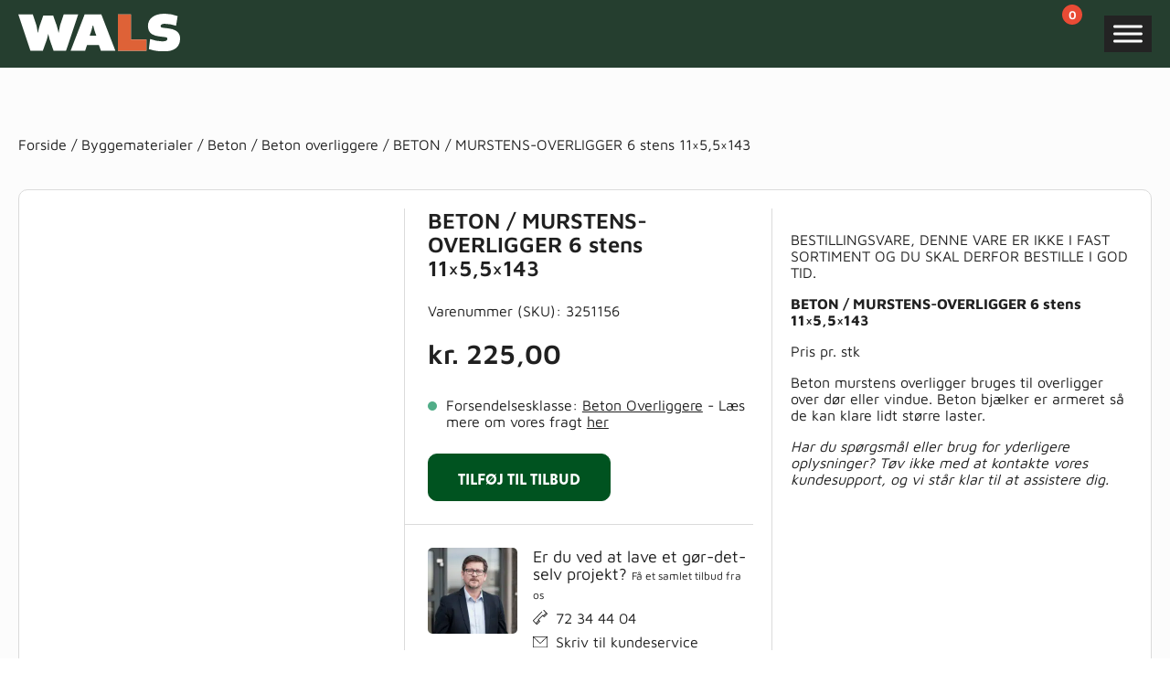

--- FILE ---
content_type: image/svg+xml
request_url: https://wals.dk/wp-content/themes/wals-mp/img/logo.svg
body_size: 165
content:
<svg xmlns="http://www.w3.org/2000/svg" width="177.66" height="40.92" viewBox="0 0 177.66 40.92">
  <g id="Group_403" data-name="Group 403" transform="translate(-140.69 -47.8)">
    <path id="Path_456" data-name="Path 456" d="M-75.99,0h13.62l4.14-11.34c.6-1.68,1.68-6.54,1.68-6.54h.24s1.08,4.74,1.74,6.54L-50.55,0h13.68l13.38-39.48h-15.9l-3.78,11.1c-.6,1.86-1.74,8.7-1.74,8.7h-.24s-1.38-5.94-2.04-7.86l-3.84-10.74h-10.8l-3.84,10.74c-.66,1.86-2.04,7.86-2.04,7.86h-.24s-1.08-6.84-1.68-8.7l-3.78-11.1h-15.9Zm59.58-39.48L-31.83,0h15.9l2.1-6.18H-.75L1.41,0h15.9L1.89-39.48Zm6.84,19.32c.72-2.22,2.04-7.2,2.04-7.2h.48s1.32,5.04,2.04,7.2l1.38,3.72h-7.26Zm29.7-19.32V0H51.39V-12.24H34.41V-39.48ZM70.53.72c13.08,0,17.82-6.06,17.82-13.8a9.883,9.883,0,0,0-4.62-8.76,20.3,20.3,0,0,0-7.8-2.34c-2.76-.42-5.76-.6-7.5-1.02a1.531,1.531,0,0,1-1.38-1.62c0-1.26,1.02-2.4,4.68-2.4a38.3,38.3,0,0,1,12.18,2.1l1.8-10.44a39.754,39.754,0,0,0-14.7-2.64c-10.8,0-17.94,5.1-17.94,13.32,0,3.18,1.2,6.9,4.38,8.88a21.059,21.059,0,0,0,8.28,2.46c3.18.42,6.18.66,7.26.96s1.44.84,1.44,1.68c0,1.56-1.44,2.7-5.88,2.7a39.47,39.47,0,0,1-13.08-2.58L54.09-1.8A51.454,51.454,0,0,0,70.53.72Z" transform="translate(230 88)" fill="#fff"/>
    <path id="Path_455" data-name="Path 455" d="M-14.61-39.48V0H16.65V-12.24H-.33V-39.48Z" transform="translate(264.71 88)" fill="#de6237"/>
  </g>
</svg>


--- FILE ---
content_type: image/svg+xml
request_url: https://wals.dk/wp-content/themes/wals-mp/img/pphone.svg
body_size: 648
content:
<svg id="Group_124" data-name="Group 124" xmlns="http://www.w3.org/2000/svg" xmlns:xlink="http://www.w3.org/1999/xlink" width="16.559" height="16.449" viewBox="0 0 16.559 16.449">
  <defs>
    <clipPath id="clip-path">
      <rect id="Rectangle_50" data-name="Rectangle 50" width="16.559" height="16.449"/>
    </clipPath>
  </defs>
  <g id="Group_123" data-name="Group 123" transform="translate(0 0)" clip-path="url(#clip-path)">
    <path id="Path_90" data-name="Path 90" d="M.175,11.795,10,1.973a.262.262,0,0,1,.371.371L.731,11.98l2.684,2.684L6.38,11.7l-.463-.463a.263.263,0,0,1,0-.371l5.027-5.027a.262.262,0,0,1,.37,0l.487.487,3.034-3.034L12.09.546a.262.262,0,1,1,.371-.371L16.384,4.1a.263.263,0,0,1,0,.372L12.958,7.855a.263.263,0,0,1-.37,0l-1.459-1.46L6.473,11.051,7.99,12.568a.262.262,0,0,1,0,.37L4.654,16.274a.262.262,0,0,1-.37,0L.175,12.166a.263.263,0,0,1,0-.371m12.6-4.5,3.052-3.017-.621-.621L12.171,6.7ZM4.469,15.718l2.965-2.965-.683-.683L3.786,15.035Z" transform="translate(0 0)"/>
    <path id="Path_91" data-name="Path 91" d="M4.469,16.448a.362.362,0,0,0,.255-.1l3.335-3.336a.36.36,0,0,0,0-.51L6.611,11.05l4.517-4.517,1.391,1.39a.36.36,0,0,0,.507,0l3.426-3.385a.365.365,0,0,0,.107-.255.36.36,0,0,0-.106-.256L12.53.1a.361.361,0,0,0-.615.255.355.355,0,0,0,.106.254L14.7,3.29,11.8,6.185l-.416-.417a.363.363,0,0,0-.511,0L5.847,10.795a.36.36,0,0,0,0,.51l.394.393L3.415,14.524.87,11.98l9.567-9.567a.361.361,0,0,0-.51-.51L.106,11.725a.359.359,0,0,0,0,.509l4.109,4.109a.358.358,0,0,0,.254.1M11.128,6.295a.094.094,0,0,0-.068.029L6.4,10.98a.1.1,0,0,0,0,.139L7.92,12.636a.167.167,0,0,1,.049.116.164.164,0,0,1-.049.116L4.585,16.2a.163.163,0,0,1-.231,0L.245,12.095a.163.163,0,0,1,0-.231l9.822-9.822a.163.163,0,0,1,.231,0,.165.165,0,0,1,0,.231L.661,11.91a.1.1,0,0,0,0,.139l2.684,2.684a.1.1,0,0,0,.139,0L6.45,11.768a.1.1,0,0,0,0-.139l-.464-.463a.167.167,0,0,1,0-.232l5.028-5.027a.163.163,0,0,1,.231,0l.486.487a.1.1,0,0,0,.14,0L14.9,3.359a.1.1,0,0,0,0-.139L12.161.475a.155.155,0,0,1-.05-.115.157.157,0,0,1,.05-.116.165.165,0,0,1,.23,0l3.923,3.923a.163.163,0,0,1,.048.116.16.16,0,0,1-.049.116L12.888,7.784a.164.164,0,0,1-.23,0L11.2,6.324a.1.1,0,0,0-.071-.029m-6.659,9.52a.1.1,0,0,0,.069-.028L7.5,12.822a.1.1,0,0,0,.03-.07.092.092,0,0,0-.03-.069L6.821,12a.1.1,0,0,0-.14,0L3.717,14.965a.1.1,0,0,0-.03.069.1.1,0,0,0,.03.07l.682.683a.1.1,0,0,0,.07.028M7.3,12.752,4.469,15.578l-.544-.544L6.75,12.208ZM12.774,7.4a.1.1,0,0,0,.069-.028L15.9,4.351a.1.1,0,0,0,0-.139l-.62-.621a.1.1,0,0,0-.14,0L12.1,6.625a.1.1,0,0,0,0,.14l.6.6a.1.1,0,0,0,.07.028m2.913-3.115L12.776,7.16l-.465-.465,2.894-2.9Z" transform="translate(0 0)"/>
  </g>
</svg>
